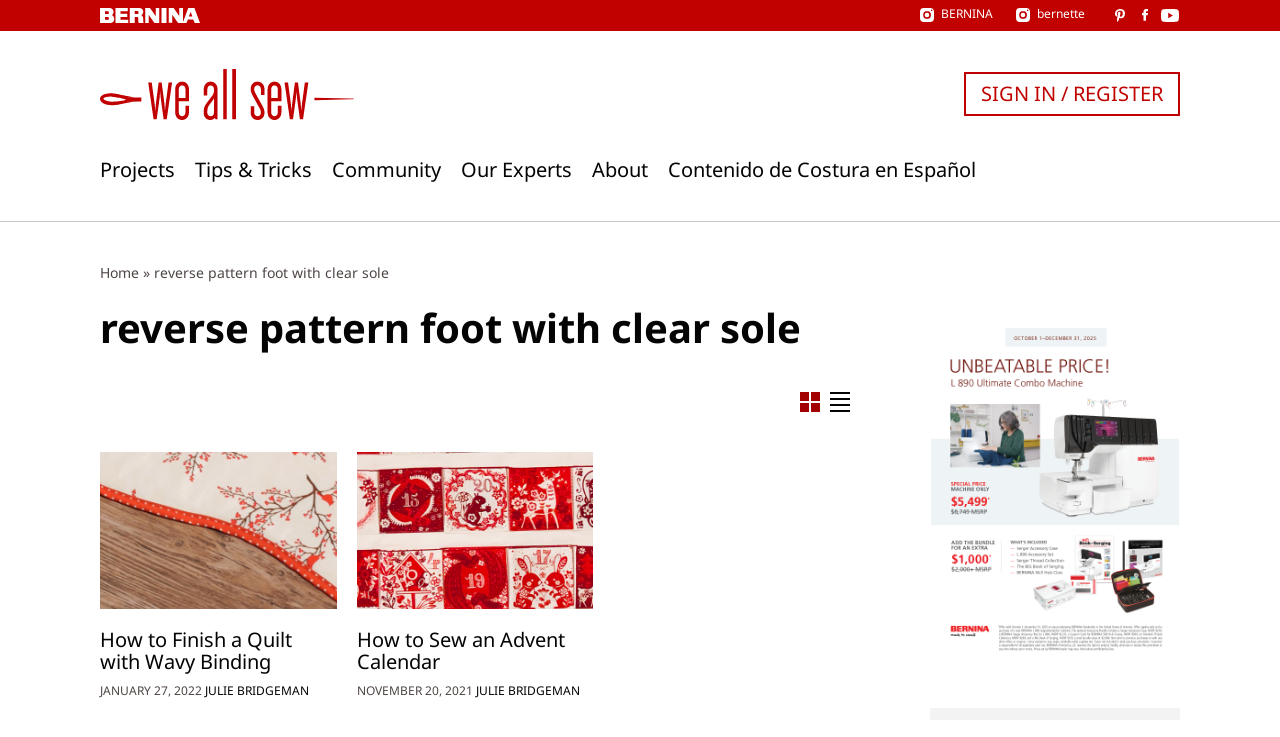

--- FILE ---
content_type: image/svg+xml
request_url: https://weallsew.com/wp-content/themes/weallsew/assets/images/grid.23e23122.svg
body_size: -266
content:
<svg width="20" height="20" xmlns="http://www.w3.org/2000/svg">
    <g fill-rule="evenodd">
        <path d="M0 0h9v9H0zM0 11h9v9H0zM11 0h9v9h-9zM11 11h9v9h-9z"/>
    </g>
</svg>
